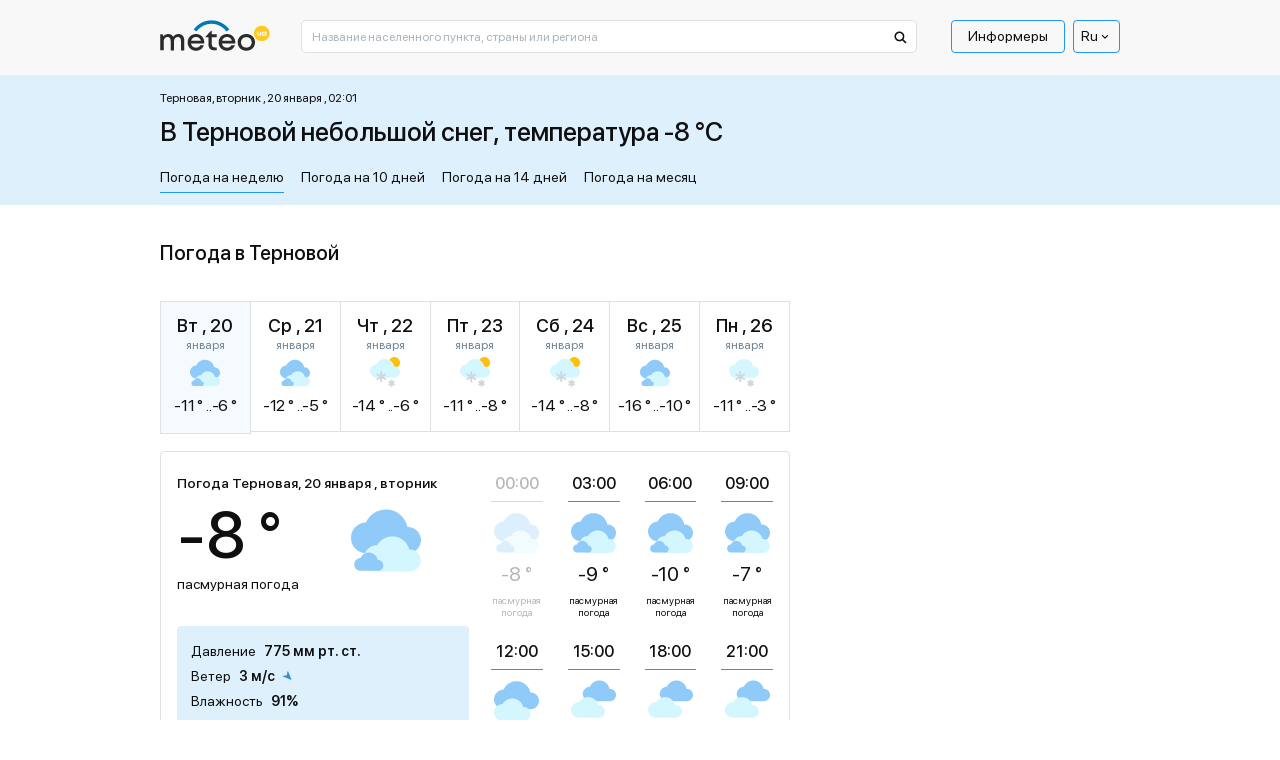

--- FILE ---
content_type: text/html; charset=utf-8
request_url: https://www.google.com/recaptcha/api2/aframe
body_size: 146
content:
<!DOCTYPE HTML><html><head><meta http-equiv="content-type" content="text/html; charset=UTF-8"></head><body><script nonce="6lU-y8jPeuq9Cui6Akum-A">/** Anti-fraud and anti-abuse applications only. See google.com/recaptcha */ try{var clients={'sodar':'https://pagead2.googlesyndication.com/pagead/sodar?'};window.addEventListener("message",function(a){try{if(a.source===window.parent){var b=JSON.parse(a.data);var c=clients[b['id']];if(c){var d=document.createElement('img');d.src=c+b['params']+'&rc='+(localStorage.getItem("rc::a")?sessionStorage.getItem("rc::b"):"");window.document.body.appendChild(d);sessionStorage.setItem("rc::e",parseInt(sessionStorage.getItem("rc::e")||0)+1);localStorage.setItem("rc::h",'1768870250777');}}}catch(b){}});window.parent.postMessage("_grecaptcha_ready", "*");}catch(b){}</script></body></html>